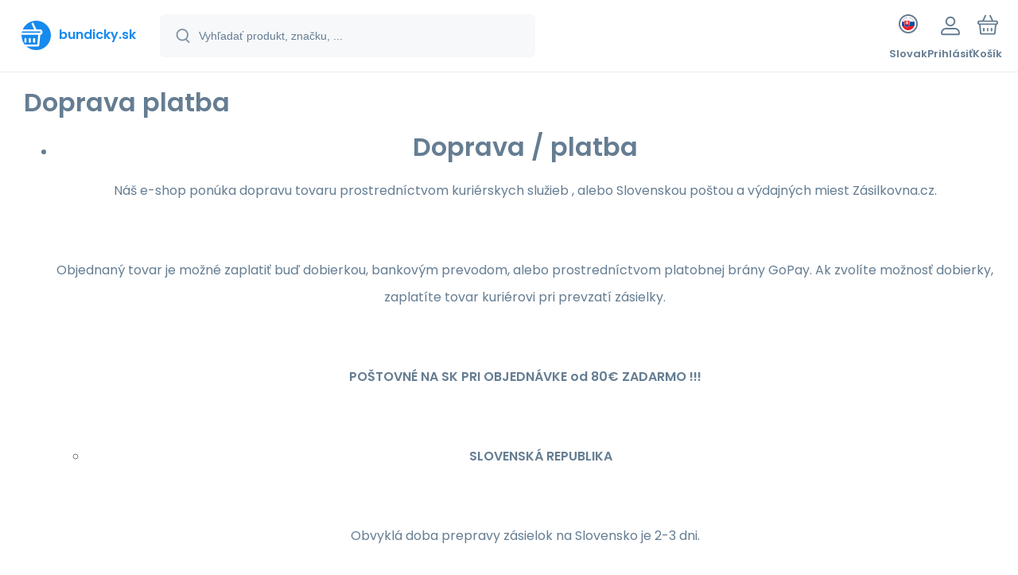

--- FILE ---
content_type: text/html; charset=utf-8
request_url: https://www.bundicky.sk/doprava-platba/
body_size: 5922
content:
<!DOCTYPE html><html lang="sk"><head prefix="og: http://ogp.me/ns# fb: http://ogp.me/ns/fb#"><meta name="author" content="www.bundicky.sk" data-binargon="{&quot;fce&quot;:&quot;29&quot;, &quot;id&quot;:&quot;3&quot;, &quot;menaId&quot;:&quot;2&quot;, &quot;menaName&quot;:&quot;EUR&quot;, &quot;languageCode&quot;:&quot;sk-SK&quot;, &quot;skindir&quot;:&quot;demoeshopmaxi&quot;, &quot;cmslang&quot;:&quot;6&quot;, &quot;langiso&quot;:&quot;sk&quot;, &quot;skinversion&quot;:1768899898, &quot;zemeProDoruceniISO&quot;:&quot;SK&quot;}"><meta name="robots" content="index, follow, max-snippet:-1, max-image-preview:large"><meta http-equiv="content-type" content="text/html; charset=utf-8"><meta property="og:url" content="https://www.bundicky.sk/doprava-platba/"/><meta property="og:site_name" content="https://www.bundicky.sk"/><meta property="og:description" content="Doprava / platba


Náš e-shop ponúka dopravu tovaru prostredníctvom kuriérskych služieb , alebo Slovenskou poštou a výdajných miest Zásilkovna.cz.
"/><meta property="og:title" content="Doprava platba"/><link rel="alternate" href="https://www.bundicky.cz/doprava-platba/" hreflang="cs-CZ" /><link rel="alternate" href="https://www.bundicky.sk/doprava-platba/" hreflang="sk-SK" /><link rel="alternate" href="https://www.outdoorkurtki.pl/doprava-platba/" hreflang="pl-PL" /><meta name="description" content="Doprava / platba


Náš e-shop ponúka dopravu tovaru prostredníctvom kuriérskych služieb , alebo Slovenskou poštou a výdajných miest Zásilkovna.cz.
">
<meta name="keywords" content="Doprava platba">
<meta name="audience" content="all">
<link rel="canonical" href="https://www.bundicky.sk/doprava-platba/"><link rel="shortcut icon" href="https://www.bundicky.sk/favicon.ico" type="image/x-icon">
			<meta name="viewport" content="width=device-width,initial-scale=1"><script data-binargon="binargonConfigMaxi">
		var binargonConfigMaxi = {
			"colorPrimary":"rgba(23,138,239,1)",
			"enableCurrency":0,
			"treeOpenLevelLimit": 0,
			"glideJsType": "carousel",
		}
	</script><link href="/skin/demoeshopmaxi/fonts/poppins/_font.css" rel="stylesheet"><style>

				:root {--image-aspect-ratio: 100 / 100;}
				.image-aspect-ratio {aspect-ratio: 100 / 100;}
				</style><link rel="stylesheet" href="/skin/version-1768899898/demoeshopmaxi/css-obecne.css" type="text/css"><title>Doprava platba</title><!--commonTemplates_head--><!--EO commonTemplates_head--></head><body class="cmsBody cmsBody--fce-29 cmsBody--lang-sk"><div class="eshopPage"><header class="header"><div class="header__container container"><div class="header__content content"><div class="header__logo"><a class="logo logo--default-true logo--header" href="https://www.bundicky.sk/" title="" role="banner"><img class="logo__image" src="https://i.binargon.cz/demoeshopmaxi/rgba(23,138,239,1)/logo_placeholder.svg" width="29" height="29" alt="logo" loading="lazy"><span class="logo__text">bundicky.sk</span></a></div><label class="header__search"><form class="search search--default" action="https://www.bundicky.sk/hladanie/" method="post" role="search" id="js-search-form"><div class="search__outerContainer" id="js-search-outer-container"><div class="search__innerContainer" id="js-search-inner-container"><input type="hidden" name="send" value="1"><input type="hidden" name="listpos" value="0"><img class="search__icon" src="https://i.binargon.cz/demoeshopmaxi/search.svg" width="18" height="18" alt="search" loading="lazy"><input class="search__input exclude js-cWhisperer" type="text" name="as_search" placeholder="Vyhľadať produkt, značku, ..." autocomplete="off" id="js-search-input"><button class="search__button button-primary" type="submit">Hľadať</button></div></div></form></label><div class="header__contact"><div class="contact"><div class="contact__phone"></div><div class="contact__email"><span class="contact__email-value"><a class="email" href="mailto:info@bundicky.sk">info@bundicky.sk</a></span></div></div></div><div class="header__control"><div class="control no-select"><div class="control__item control__item--search js-cWhisperer"><div class="control__item-icon"><img src="https://i.binargon.cz/demoeshopmaxi/search_thin.svg" width="21" height="21" alt="search" loading="lazy"></div><div class="control__item-title">Hľadať</div></div><div class="control__item control__item--language" onclick="document.querySelector('.js-common-popup[data-id=commonInternationalMenu]')?.classList.add('commonPopUp--visible')"><div class="control__item-icon"><div class="language"><div class="language__icon"><div class="language__icon-container"><img class="language__icon-image" src="https://i.binargon.cz/commonInternationalMenu/sk.svg" width="16" height="16" alt="sk-SK" loading="lazy"></div></div></div></div><div class="control__item-title">Slovak</div></div><div class="control__item control__item--account control__item--active-false" onclick="document.querySelector('.js-common-popup[data-id=commonUserDialog]').classList.add('commonPopUp--visible')"><div class="control__item-icon"><img class="control__item-image" src="https://i.binargon.cz/demoeshopmaxi/rgba(101,125,146,1)/user.svg" width="24" height="25" alt="user" loading="lazy"></div><div class="control__item-title">Prihlásiť</div></div><a class="control__item control__item--cart js-cart" href="https://www.bundicky.sk/pokladna-sk/?wtemp_krok=1" title="Košík" rel="nofollow"><div class="control__item-icon"><img class="control__item-image" src="https://i.binargon.cz/demoeshopmaxi/rgba(101,125,146,1)/cart.svg" width="26" height="26" alt="cart" loading="lazy"></div><div class="control__item-title" data-mobile="Košík">Košík</div></a></div></div><div class="header__menu"><div class="commonBurger" data-commonBurger='{ "comparsion":0, "language":[{"id":1,"zkratka":"cz"},{"id":6,"zkratka":"sk","selected":true},{"id":8,"zkratka":"pl"}], "currency":[{"id":1,"zkratka":"Kč"},{"id":2,"zkratka":"EUR","selected":true},{"id":3,"zkratka":"PLN"}], "favorites":{"count":0}, "comparison":{"count":0}, "warrantyClaim":false, "contacts":{ "phone":"", "mobil":"+420 737 051 445", "mail":"info@bundicky.sk" }, "prihlasen":false }'><div class="commonBurger__icon"></div><div class="commonBurger__iconDescription">menu</div></div></div></div></div></header><div class="commonTextpage"><h1 class="commonTextpage__main-title">Doprava platba</h1><div class="commonTextpage__text"><ul style="text-align: center;"> <li style="text-align: center;"><header> <h1>Doprava / platba</h1> </header> <div> <p>Náš e-shop ponúka dopravu tovaru prostredníctvom kuriérskych služieb , alebo Slovenskou poštou a výdajných miest Zásilkovna.cz.</p> <p> </p> <p>Objednaný tovar je možné zaplatiť buď dobierkou, bankovým prevodom, alebo prostredníctvom platobnej brány GoPay. Ak zvolíte možnosť dobierky, zaplatíte tovar kuriérovi pri prevzatí zásielky.</p> <p> </p> <p><strong>POŠTOVNÉ NA SK PRI OBJEDNÁVKE od 80€ ZADARMO !!!</strong></p> <p> </p> <ul> <li><strong>SLOVENSKÁ REPUBLIKA</strong></li> </ul> <p> </p> <p>Obvyklá doba prepravy zásielok na Slovensko je 2-3 dni.</p> <p> </p> <table border="1" width="972" cellpadding="1"> <tbody> <tr> <td><strong>Spôsob dopravy</strong></td> <td><strong>Spôsob platby</strong></td> <td><strong>Cena</strong></td> <td><strong>Doba dodania</strong></td> </tr> <tr> <td><strong>  Zásilkovna.sk</strong></td> <td>  S dobierkou</td> <td>   4,50 €</td> <td>   2-3 dni (Po-Pia)</td> </tr> <tr> <td><strong>  Zásilkovna.sk</strong></td> <td>  Bankový prevod</td> <td>   2,50 €</td> <td> <p>              2-3 dni (Po-Pia)                     </p> </td> </tr> <tr> <td><strong>  Zásilkovna.sk</strong></td> <td>Platobná brána GoPay</td> <td>  2,50 €</td> <td>   2-3 dni (Po-Pia)</td> </tr> <tr> <td><strong>  Slovenská pošta</strong></td> <td>  S dobierkou</td> <td>7,40 €</td> <td> <p> 2-3 dni (Po-Pia)</p> </td> </tr> <tr> <td><strong>   Slovenská pošta</strong></td> <td>  Bankový prevod</td> <td>5,40 €</td> <td> <p>2-3 dni (Po-Pia)</p> </td> </tr> <tr> <td><strong>   Slovenská pošta</strong></td> <td>  Platobná brána GoPay</td> <td>5,40 €</td> <td> <p>2-3 dni (Po-Pia)</p> </td> </tr> <tr> <td><strong>  Kuriér - najlacnejšie doručenie na adresu</strong></td> <td>  S dobierkou</td> <td>6,40 €</td> <td> <p>2-3 dni (Po-Pia)</p> </td> </tr> <tr> <td><strong>  Kuriér - najlacnejšie doručenie na adresu</strong></td> <td>  Bankový prevod</td> <td>4,50 €</td> <td> <p>2-3 dni (Po-Pia)</p> </td> </tr> <tr> <td><strong>  Kuriér - najlacnejšie doručenie na adresu</strong></td> <td>  Platobná brána GoPay</td> <td>4,50 €</td> <td> <p>2-3 dni (Po-Pia)</p> </td> </tr> </tbody> </table> <p> </p> <p> </p> <p><strong>POKYNY K ÚHRADE:</strong></p> <p><strong>SEPA</strong> platba v <strong>EUR</strong></p> <p><strong>IBAN</strong>: SK09 8330 0000 0020 0068 7593, BIC: FIOZSKBAXXX</p> <p><strong>Banka</strong>: FIO banka</p> <p><strong>Ciastka pre príkaz</strong>: Celková cena objednávky vrátane dopravného</p> <p><strong>Variabilný symbol</strong>: Číslo objednávky </p> <p><strong><span id="result_box" class="" lang="sk">V prípade, že <span class="">nie je možné zadať</span> <span class="">variabilný</span> <span class="">symbol je</span> <span class="">potrebné zadať</span></span> v tvare  /VS2018000111/<br /></strong></p> <p>Objednaný tovar bude vyexpedovaný po pripísané platby na vyššom uvedený účet.</p> <p> </p> <p>-------------------------------------------------------------------------------------------------------------------------</p> <p><em>Podľa zákona o evidencii tržieb je predávajúci povinný vystaviť kupujúcemu účtenku. Zároveň je povinný zaevidovať prijatú tržbu u správcu dane online; v prípade technického výpadku potom najneskôr do 48 hodín.</em></p> </div> </li> </ul></div></div><div class="container"><div class="content"><div class="distinctArea"><div class="newsletter"><div class="newsletter__title"><div class="newsletter__percent">%</div>Akčné ponuky na váš e-mail</div><form class="newsletter__form" action="https://www.bundicky.sk/doprava-platba/" method="post"><input type="email" class="newsletter__input exclude" name="enov" placeholder="Váš e-mail" pattern="^\s*[^@\s]+@(\w+(-\w+)*\.)+[a-zA-Z]{2,63}\s*$" title="Zadajte platný e-mail" required="1"><button class="newsletter__button button-grey" data-mobile="OK">Prihlásiť</button><div class="g-recaptcha" data-sitekey=""></div><div style="display: none;"><input type="hidden" name="enewscaptcha" id="enewscaptcha" value="1"></div></form></div><div class="distinctArea__contact"><div class="distinctArea__contact-item"><img class="distinctArea__contact-image" src="https://i.binargon.cz/demoeshopmaxi/chat.svg" width="36" height="36" alt="chat" loading="lazy"><div class="distinctArea__contact-title">Alebo nám napíšte na</div><div class="distinctArea__contact-value"><a class="email email--newsletter" href="mailto:info@bundicky.sk">info@bundicky.sk</a></div></div></div></div></div></div><footer class="footer"><div class="footer__container container"><div class="footer__content content"><div xmlns:php="http://php.net/xsl" xmlns:exsl="http://exslt.org/common" class="footer__top"><div class="footer__column footer__column-address"><div class="footerHeading"><div class="footerHeading__toggle" onclick="this.parentElement.classList.toggle('active');"></div><span class="footerHeading__text" data-mobile="Kontakt">SportOVA s.r.o. </span></div><address class="address"><div class="address__row address__row--street">Pavlovova 44</div><div class="address__row address__row--city">70030 Ostrava</div><div class="address__row address__row--country">Česká Republika</div></address></div><div class="footer__column footer__column-purchase"><div class="footerHeading"><div class="footerHeading__toggle" onclick="this.parentElement.classList.toggle('active');"></div><span class="footerHeading__text">Všetko o nákupe</span></div><ul class="footerTextpages footerTextpages--default js-footerTextpages"><li class="footerTextpages__item"><a href="https://www.bundicky.sk/kontakty/" title="" class="footerTextpages__link ">Kontakty</a></li><li class="footerTextpages__item"><a href="https://www.bundicky.sk/doprava-platba/" title="" class="footerTextpages__link ">Doprava platba</a></li><li class="footerTextpages__item"><a href="https://www.bundicky.sk/obchodne-podmienky/" title="Obchodné podmienky" class="footerTextpages__link ">Obchodné podmienky</a></li></ul></div><div class="footer__column footer__column-other"><div class="footerHeading"><div class="footerHeading__toggle" onclick="this.parentElement.classList.toggle('active');"></div><span class="footerHeading__text">Ďalšie informácie</span></div><ul class="footerTextpages footerTextpages--default js-footerTextpages"><li class="footerTextpages__item"><a href="https://www.bundicky.sk/dotace-1/" title="Dotace" class="footerTextpages__link ">Dotace</a></li><li class="footerTextpages__item footerTextpages__item--reviews"><a href="https://www.bundicky.sk/recenzie/" title="recenzia" class="footerTextpages__link ">recenzia</a></li></ul></div></div>
<div class="footer__bottom"><div class="footer__copyright"><div class="copyright"><div class="copyright__logo"><a class="logo logo--default-true logo--footer" href="https://www.bundicky.sk/" title="" role="banner"><img class="logo__image" src="https://i.binargon.cz/demoeshopmaxi/rgba(23,138,239,1)/logo_placeholder.svg" width="29" height="29" alt="logo" loading="lazy"><span class="logo__text">bundicky.sk</span></a></div><div class="copyright__text">© 2026  | <a class="" href="https://www.bundicky.sk/sitemap-sk/" title="Mapa stránok">Mapa stránok</a></div></div></div><div class="footer__payments"></div><div class="footer__binargon"><section class="binargon"><span><a target="_blank" href="https://www.binargon.cz/eshop/" title="ecommerce solutions">Ecommerce solutions</a> <a target="_blank" title="ecommerce solutions" href="https://www.binargon.cz/">BINARGON.cz</a></span></section></div></div><div class="footer__recaptcha"></div></div></div></footer></div><script type="text/javascript" defer src="/admin/js/index.php?load=binargon.cHeaderMenuClass,binargon.commonBurgerMenu,binargon.commonTree,binargon.cCmsTreeClass,binargon.variantsClass,glide,binargon.cWhispererClass,binargon.cDeliveryClass,binargon.toCart,fslightbox"></script><script type="text/javascript" src="https://www.bundicky.sk/version-1768899824/indexjs_29_6_demoeshopmaxi.js" defer></script><!--commonTemplates (začátek)--><script data-binargon="cSeznamScripty (obecny)" type="text/javascript" src="https://c.seznam.cz/js/rc.js"></script><script data-binargon="cSeznamScripty (retargeting, consent=1)">

		var retargetingConf = {
			rtgId: 37599
			,consent: 1
		};

		
		if (window.rc && window.rc.retargetingHit) {
			window.rc.retargetingHit(retargetingConf);
		}
	</script><script data-binargon="commonGTAG (zalozeni gtag dataLayeru - dela se vzdy)">
			window.dataLayer = window.dataLayer || [];
			function gtag(){dataLayer.push(arguments);}
			gtag("js",new Date());
		</script><script data-binargon="commonGTAG (consents default)">
			gtag("consent","default",{
				"functionality_storage":"granted",
				"security_storage":"granted",
				"analytics_storage":"granted",
				"ad_storage":"granted",
				"personalization_storage":"granted",
				"ad_personalization":"granted",
				"ad_user_data":"granted",
				"wait_for_update":500
			});
		</script><script data-binargon="commonGTAG (consents update)">
			gtag("consent","update",{
				"functionality_storage":"granted",
				"security_storage":"granted",
				"analytics_storage":"granted",
				"ad_storage":"granted",
				"personalization_storage":"granted",
				"ad_personalization":"granted",
				"ad_user_data":"granted"
			});
		</script><script data-binargon="commonGTAG (GA4)" async="true" src="https://www.googletagmanager.com/gtag/js?id=G-Q1T5QPBXW9"></script><script data-binargon="commonGTAG (GA4)">
				gtag("config","G-Q1T5QPBXW9",{
					"send_page_view":false
				});
			</script><script data-binargon="commonGTAG (Google Ads)" async="true" src="https://www.googletagmanager.com/gtag/js?id=AW-947597032"></script><script data-binargon="commonGTAG (Google Ads)">
				gtag("config","AW-947597032",{});
			</script><script data-binargon="commonGTAG (data stranky)">
			gtag("set",{
				"currency":"EUR",
				"linker":{
					"domains":["https://www.bundicky.cz/","https://www.bundicky.sk/","https://www.outdoorkurtki.pl/"],
					"decorate_forms": false
				}
			});

			
			gtag("event","page_view",{
				"ecomm_category":"Doprava platba","pagetype":"other","ecomm_pagetype":"other","dynx_pagetype":"other"
			});

			</script><script data-binargon="commonGoogleTagManager">
			(function(w,d,s,l,i){w[l]=w[l]||[];w[l].push({'gtm.start':
			new Date().getTime(),event:'gtm.js'});var f=d.getElementsByTagName(s)[0],
			j=d.createElement(s),dl=l!='dataLayer'?'&l='+l:'';j.async=true;j.src=
			'//www.googletagmanager.com/gtm.js?id='+i+dl;f.parentNode.insertBefore(j,f);
			})(window,document,'script',"dataLayer","GTM-WT37H5K");
		</script><noscript data-binargon="commonGoogleTagManagerNoscript"><iframe src="https://www.googletagmanager.com/ns.html?id=GTM-WT37H5K" height="0" width="0" style="display:none;visibility:hidden"></iframe></noscript><script data-binargon="commonHeurekaWidget (vyjizdeci panel)" type="text/javascript">
      var _hwq = _hwq || [];
      _hwq.push(['setKey', 'BC33ED519DC3446172123A867FDD63F2']);
			_hwq.push(['setTopPos', '60']);
			_hwq.push(['showWidget', '22']);
			(function() {
          var ho = document.createElement('script'); ho.type = 'text/javascript'; ho.async = true;
          ho.src = 'https://sk.im9.cz/direct/i/gjs.php?n=wdgt&sak=BC33ED519DC3446172123A867FDD63F2';
          var s = document.getElementsByTagName('script')[0]; s.parentNode.insertBefore(ho, s);
      })();
    </script><script data-binargon="common_json-ld (breadcrumb)" type="application/ld+json">{"@context":"http://schema.org","@type":"BreadcrumbList","itemListElement": [{"@type":"ListItem","position": 1,"item":{"@id":"https:\/\/www.bundicky.sk","name":"https:\/\/www.bundicky.sk","image":""}},{"@type":"ListItem","position": 2,"item":{"@id":"https:\/\/www.bundicky.sk\/doprava-platba\/","name":"Doprava platba","image":""}}]}</script><!--commonTemplates (konec)--><div class="commonPopUp commonPopUp--id-commonInternationalMenu js-common-popup" data-id="commonInternationalMenu"><div class="commonPopUp__overlay js-common-popup-overlay" data-id="commonInternationalMenu" onclick="this.parentElement.classList.remove('commonPopUp--visible')"></div><div class="commonPopUp__close js-common-popup-close" data-id="commonInternationalMenu" onclick="this.parentElement.classList.remove('commonPopUp--visible')"></div><div class="commonPopUp__content"><section id="js-commonInternationalMenu" class="commonInternationalMenu commonInternationalMenu--common-popup-true"><div class="commonInternationalMenu__language"><a class="commonInternationalMenu__languageItem commonInternationalMenu__languageItem--default commonInternationalMenu__languageItem--cz" hreflang="cz" href="https://www.bundicky.cz/doprava-platba/"><div class="commonInternationalMenu__languageName">Čeština</div><img class="commonInternationalMenu__languageFlag commonInternationalMenu__languageFlag--rectangle" src="https://i.binargon.cz/commonInternationalLangMenu/cz.svg" alt="cz" width="30" loading="lazy"><div class="commonInternationalMenu__languageRadio commonInternationalMenu__languageRadio--default"></div></a><a class="commonInternationalMenu__languageItem commonInternationalMenu__languageItem--default commonInternationalMenu__languageItem--pl" hreflang="pl" href="https://www.outdoorkurtki.pl/doprava-platba/"><div class="commonInternationalMenu__languageName">Polish</div><img class="commonInternationalMenu__languageFlag commonInternationalMenu__languageFlag--rectangle" src="https://i.binargon.cz/commonInternationalLangMenu/pl.svg" alt="pl" width="30" loading="lazy"><div class="commonInternationalMenu__languageRadio commonInternationalMenu__languageRadio--default"></div></a><a class="commonInternationalMenu__languageItem commonInternationalMenu__languageItem--selected commonInternationalMenu__languageItem--sk" hreflang="sk" href="https://www.bundicky.sk/doprava-platba/"><div class="commonInternationalMenu__languageName">Slovak</div><img class="commonInternationalMenu__languageFlag commonInternationalMenu__languageFlag--rectangle" src="https://i.binargon.cz/commonInternationalLangMenu/sk.svg" alt="sk" width="30" loading="lazy"><div class="commonInternationalMenu__languageRadio commonInternationalMenu__languageRadio--selected"></div></a></div></section></div></div><div class="commonPopUp commonPopUp--id-commonUserDialog js-common-popup" data-id="commonUserDialog"><div class="commonPopUp__overlay js-common-popup-overlay" data-id="commonUserDialog" onclick="this.parentElement.classList.remove('commonPopUp--visible')"></div><div class="commonPopUp__close js-common-popup-close" data-id="commonUserDialog" onclick="this.parentElement.classList.remove('commonPopUp--visible')"></div><div class="commonPopUp__content"><div class="commonUserDialog commonUserDialog--common-popup-true" id="commonUserDialog"><div class="commonUserDialog__loginForm"><div class="commonUserDialog__loginForm__title">Prihlásenie</div><form method="post" action="https://www.bundicky.sk/doprava-platba/" class="commonUserDialog__loginForm__form"><input type="hidden" name="loging" value="1"><div class="commonUserDialog__loginForm__row"><label class="commonUserDialog__loginForm__label commonUserDialog__loginForm__label--name">Užívateľské meno:</label><input class="commonUserDialog__loginForm__input commonUserDialog__loginForm__input--name input" type="text" name="log_new" value="" autocomplete="username"></div><div class="commonUserDialog__loginForm__row"><label class="commonUserDialog__loginForm__label commonUserDialog__loginForm__label--password">Heslo:</label><input class="commonUserDialog__loginForm__input commonUserDialog__loginForm__input--password input" type="password" name="pass_new" value="" autocomplete="current-password"></div><div class="commonUserDialog__loginForm__row commonUserDialog__loginForm__row--buttonsWrap"><a class="commonUserDialog__loginForm__forgottenHref" href="https://www.bundicky.sk/prihlasenie/">zabudnuté heslo</a><button class="commonUserDialog__loginForm__button button" type="submit">Prihlásiť</button></div><div class="commonUserDialog__loginForm__row commonUserDialog__loginForm__row--facebook"></div><div class="commonUserDialog__loginForm__row commonUserDialog__loginForm__row--register"><span class="commonUserDialog__loginForm__registrationDesc">Nemáte ešte účet?<a class="commonUserDialog__loginForm__registrationHref" href="https://www.bundicky.sk/registracia/">Zaregistrujte sa</a><span class="commonUserDialog__loginForm__registrationDot">.</span></span></div></form></div></div></div></div></body></html>
